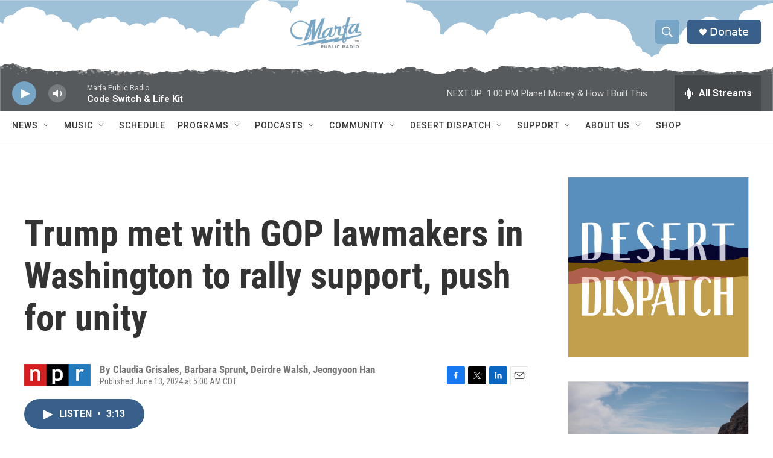

--- FILE ---
content_type: text/html; charset=utf-8
request_url: https://www.google.com/recaptcha/api2/aframe
body_size: 266
content:
<!DOCTYPE HTML><html><head><meta http-equiv="content-type" content="text/html; charset=UTF-8"></head><body><script nonce="-TALiPxgf9C6RgiRiExnTg">/** Anti-fraud and anti-abuse applications only. See google.com/recaptcha */ try{var clients={'sodar':'https://pagead2.googlesyndication.com/pagead/sodar?'};window.addEventListener("message",function(a){try{if(a.source===window.parent){var b=JSON.parse(a.data);var c=clients[b['id']];if(c){var d=document.createElement('img');d.src=c+b['params']+'&rc='+(localStorage.getItem("rc::a")?sessionStorage.getItem("rc::b"):"");window.document.body.appendChild(d);sessionStorage.setItem("rc::e",parseInt(sessionStorage.getItem("rc::e")||0)+1);localStorage.setItem("rc::h",'1769278235560');}}}catch(b){}});window.parent.postMessage("_grecaptcha_ready", "*");}catch(b){}</script></body></html>